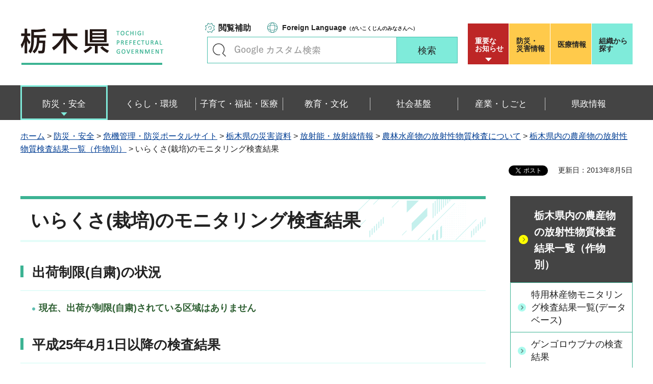

--- FILE ---
content_type: text/html
request_url: https://www.pref.tochigi.lg.jp/kinkyu/g01/25nendo_irakusa.html
body_size: 68186
content:
<?xml version="1.0" encoding="utf-8"?>
<!DOCTYPE html PUBLIC "-//W3C//DTD XHTML 1.0 Transitional//EN" "http://www.w3.org/TR/xhtml1/DTD/xhtml1-transitional.dtd">
<html xmlns="http://www.w3.org/1999/xhtml" lang="ja" xml:lang="ja" xmlns:og="http://ogp.me/ns#" xmlns:fb="http://www.facebook.com/2008/fbml">
<head>
<meta http-equiv="Content-Type" content="text/html; charset=utf-8" />
<meta http-equiv="Content-Style-Type" content="text/css" />
<meta http-equiv="Content-Script-Type" content="text/javascript" />

<title>栃木県／いらくさ(栽培)のモニタリング検査結果</title>

<meta name="author" content="栃木県" />
<meta property="og:title" content="いらくさ(栽培)のモニタリング検査結果" />
<meta property="og:type" content="article" />
<meta property="og:description" content="" />
<meta property="og:url" content="https://www.pref.tochigi.lg.jp/kinkyu/g01/25nendo_irakusa.html" />
<meta property="og:image" content="https://www.pref.tochigi.lg.jp/shared/rn/images/sns/logo.png" />
<meta property="og:site_name" content="栃木県" />
<meta property="og:locale" content="ja_jp" />
<meta name="viewport" content="width=device-width, maximum-scale=3.0" />
<meta name="format-detection" content="telephone=no" />
<link href="/shared/rn/style/default.css" rel="stylesheet" type="text/css" media="all" />
<link href="/shared/rn/style/layout.css" rel="stylesheet" type="text/css" media="all" />
<link href="/shared/templates/free_rn/style/edit.css" rel="stylesheet" type="text/css" media="all" />
<link href="/shared/rn/style/smartphone.css" rel="stylesheet" media="only screen and (max-width : 640px)" type="text/css" class="mc_css" />
<link href="/shared/templates/free_rn/style/edit_sp.css" rel="stylesheet" media="only screen and (max-width : 640px)" type="text/css" class="mc_css" />
<link href="/shared/rn/images/favicon/favicon.ico" rel="shortcut icon" type="image/vnd.microsoft.icon" />
<link href="/shared/rn/images/favicon/apple-touch-icon-precomposed.png" rel="apple-touch-icon-precomposed" />
<script type="text/javascript" src="/shared/rn/js/jquery.js"></script>
<script type="text/javascript" src="/shared/rn/js/setting.js"></script>
<script type="text/javascript" src="/shared/system/js/ysruby.js"></script>
<script type="text/javascript" src="/shared/rn/js/readspeaker.js"></script>





<script type="text/javascript" src="/shared/js/ga.js"></script>
<script type="text/javascript" src="/shared/js/ga_social_tracking.js"></script>
<script type="text/javascript">
window.twttr = (function (d,s,id) {
var t, js, fjs = d.getElementsByTagName(s)[0];
if (d.getElementById(id)) return; js=d.createElement(s); js.id=id;
js.src='//platform.twitter.com/widgets.js'; fjs.parentNode.insertBefore(js, fjs);
return window.twttr || (t = { _e: [], ready: function(f){ t._e.push(f) } });
}(document, 'script', 'twitter-wjs'));
// Wait for the asynchronous resources to load
twttr.ready(function(twttr) {
_ga.trackTwitter(); //Google Analytics tracking
});
</script>
</head>
<body class="format_free type_cnt no_javascript">
<div id="fb-root"></div>
<script type="text/javascript">
window.fbAsyncInit = function() {
_ga.trackFacebook(); //Google Analytics tracking
};
(function(d, s, id) {
var js, fjs = d.getElementsByTagName(s)[0];
if (d.getElementById(id)) return;
js = d.createElement(s); js.id = id;
js.src = 'https://connect.facebook.net/ja_JP/sdk.js#xfbml=1&version=v3.0';
fjs.parentNode.insertBefore(js, fjs);
}(document, 'script', 'facebook-jssdk'));
</script>
<script type="text/javascript" src="/shared/rn/js/init.js"></script>
<div id="tmp_wrapper">
<noscript>
<p>このサイトではJavaScriptを使用したコンテンツ・機能を提供しています。JavaScriptを有効にするとご利用いただけます。</p>
</noscript>
<p><a href="#tmp_honbun" class="skip">本文へスキップします。</a></p>
<div id="tmp_heading">

<div id="tmp_header">
<div class="container">
<div id="tmp_hlogo">
<p><a href="/index.html"><span>栃木県</span></a></p>
</div>
<div id="tmp_setting_wrap">
<div id="tmp_means">
<ul class="means_list">
	<li class="func_btn"><a href="javascript:void(0);">閲覧補助</a></li>
	<li class="language_link"><a href="/english/foreignlanguage.html"><span lang="en" xml:lang="en">Foreign Language</span>（がいこくじんのみなさんへ）</a></li>
</ul>
<div id="tmp_search">
<form action="/search/result.html" id="tmp_gsearch_form" name="tmp_gsearch_form">
<div class="wrap_sch_box">
<p class="sch_ttl"><label for="tmp_query">キーワードで探す</label></p>
<p class="sch_box"><input id="tmp_query" name="q" size="31" type="text" /></p>
</div>
<div class="wrap_sch_btn">
<p class="sch_btn"><input id="tmp_sma_func_sch_btn" name="sa" type="submit" value="検索" /></p>
<p id="tmp_sma_search_hidden"><input name="cx" type="hidden" value="016477326117940873376:8yermrtktjq" /><input name="ie" type="hidden" value="UTF-8" /><input name="cof" type="hidden" value="FORID:9" /></p>
</div>
</form>
</div>
</div>
<div id="tmp_header_btn">
<div class="header_btns">
<div class="notice_board"><a href="/juyo/index.html">重要な<br />
お知らせ</a></div>
<div class="disaster_url"><a href="/kurashi/bousai/index.html"><span>防災・</span>災害情報</a></div>
<div class="medical_link"><a href="https://www.iryou.teikyouseido.mhlw.go.jp">医療情報</a></div>
<div class="org_link"><a href="/kensei/kennososhiki/index.html">組織から探す</a></div>
</div>
</div>
</div>
</div>
<ul id="tmp_hnavi_s">
	<li id="tmp_hnavi_lmenu"><a href="/juyo/index.html"><span>緊急・防災</span></a></li>
	<li id="tmp_hnavi_rmenu"><a href="javascript:void(0);"><span>検索<br />
	メニュー</span></a></li>
</ul>
</div>
<div id="tmp_sma_menu">
<div id="tmp_sma_lmenu" class="wrap_sma_sch">
<div class="lmenu_wrap">
<p class="close_btn"><a href="javascript:void(0);"><span>閉じる</span></a></p>
</div>
</div>
<div id="tmp_function" class="function_menu">
<ul class="func_list">
	<li class="setting_func"><a href="/moji/index.html">文字サイズ・色合い変更</a></li>
	<li class="setting_speaker"><a accesskey="L" href="//app-eas.readspeaker.com/cgi-bin/rsent?customerid=8490&amp;lang=ja_jp&amp;readid=tmp_read_contents&amp;url=" onclick="readpage(this.href, 'tmp_readspeaker'); return false;" rel="nofollow" class="rs_href">音声読み上げ</a></li>
	<li class="setting_furigana"><a data-contents="tmp_read_contents" data-target="tmp_read_contents" href="javascript:void(0);" id="furigana">ふりがなON</a></li>
</ul>
<p class="close_btn"><a href="javascript:void(0);"><span>閉じる</span></a></p>
</div>
<div id="tmp_sma_rmenu" class="wrap_sma_sch">
<div class="rmenu_wrap">
<p class="close_btn"><a href="javascript:void(0);"><span>閉じる</span></a></p>
</div>
</div>
</div>
<div id="tmp_wrap_emergency">
<div class="container">
<div id="tmp_emergency">
<div id="tmp_emergency_ttl">
<p>重要なお知らせ</p>
</div>
<div id="tmp_emergency_cnt">&nbsp;</div>
</div>
<p class="close_btn"><a href="javascript:void(0);"><span>閉じる</span></a></p>
</div>
</div>


<div class="gnavi">
<div class="container">
<ul>
	<li class="glist1"><a href="/bousai-anzen/index.html"><span>防災・安全</span></a></li>
	<li class="glist2"><a href="/kurashi/index.html"><span>くらし・環境</span></a></li>
	<li class="glist3"><a href="/fukushi/index.html"><span>子育て・福祉・医療</span></a></li>
	<li class="glist4"><a href="/kyouiku/index.html"><span>教育・文化</span></a></li>
	<li class="glist5"><a href="/shakaikiban/index.html"><span>社会基盤</span></a></li>
	<li class="glist6"><a href="/sangyou/index.html"><span>産業・しごと</span></a></li>
	<li class="glist7"><a href="/kensei/index.html"><span>県政情報</span></a></li>
</ul>
</div>
</div>

</div>
<div id="tmp_pankuzu">
<div class="container">
<p><a href="/index.html">ホーム</a> &gt; <a href="/bousai-anzen/index.html">防災・安全</a> &gt; <a href="/kurashi/bousai/index.html">危機管理・防災ポータルサイト</a> &gt; <a href="/kurashi/bousai/kakosiryou/totigikensaigaisiryou.html">栃木県の災害資料</a> &gt; <a href="/kinkyu/l01/main.html">放射能・放射線情報</a> &gt; <a href="/kinkyu/hoshano_nousan.html">農林水産物の放射性物質検査について</a> &gt; <a href="/kinkyu/y00/nousan_sakumotu.html">栃木県内の農産物の放射性物質検査結果一覧（作物別）</a> &gt; いらくさ(栽培)のモニタリング検査結果</p>
</div>
</div>
<div id="tmp_wrapper2" class="container">
<div id="tmp_wrap_custom_update">
<div id="tmp_custom_update">

<div id="tmp_social_plugins"><div class="social_media_btn line_btn">
<span>
<script type="text/javascript" src="//media.line.me/js/line-button.js?v=20140411" ></script>
<script type="text/javascript">
new media_line_me.LineButton({"pc":false,"lang":"ja","type":"a"});
</script>
</span>
</div><div class="social_media_btn facebook_btn">
<div data-href="https://www.pref.tochigi.lg.jp/kinkyu/g01/25nendo_irakusa.html" data-layout="button_count" data-size="small" data-mobile-iframe="true" class="fb-share-button"></div>
</div>
<div class="social_media_btn twitter_btn">
<a href="https://twitter.com/share" data-url="https://www.pref.tochigi.lg.jp/kinkyu/g01/25nendo_irakusa.html" data-text="いらくさ(栽培)のモニタリング検査結果" data-lang="ja" class="twitter-share-button">ツイート</a>
<script type="text/javascript">!function(d,s,id){var js,fjs=d.getElementsByTagName(s)[0],p=/^http:/.test(d.location)?'http':'https';if(!d.getElementById(id)){js=d.createElement(s);js.id=id;js.src=p+'://platform.twitter.com/widgets.js';fjs.parentNode.insertBefore(js,fjs);}}(document, 'script', 'twitter-wjs');</script>
</div>
</div>


<p id="tmp_update">更新日：2013年8月5日</p>

</div>
</div>
<div id="tmp_wrap_main" class="column_rnavi">
<div id="tmp_main">
<div class="wrap_col_main">
<div class="col_main">
<p id="tmp_honbun" class="skip">ここから本文です。</p>
<div id="tmp_readspeaker" class="rs_preserve rs_skip rs_splitbutton rs_addtools rs_exp"></div>
<div id="tmp_read_contents">


<div id="tmp_contents">

<h1>いらくさ(栽培)のモニタリング検査結果</h1>

<h3>出荷制限(自粛)の状況</h3>
<ul>
	<li><strong><span class="txt_green">現在、出荷が制限(自粛)されている区域はありません</span></strong></li>
</ul>
<h3>平成25年4月1日以降の検査結果</h3>
<div class="outline">
			<ul>
				<li><strong>放射性セシウムの基準値</strong>&nbsp;&nbsp;&nbsp;&nbsp;&nbsp;&nbsp;&nbsp; 一般食品：100ベクレル／キログラム</li>
			</ul>
			</div>
<div class="section">
<h4>食品衛生法に適合していることが確認された区域</h4>
</div>
<table align="" border="1" cellpadding="2" cellspacing="0" summary="" width="100%">
	<tbody>
		<tr>
			<td class="bg_blue">
			<div class="section">
			<p align="left">&nbsp;</p>
			</div>
			</td>
		</tr>
	</tbody>
</table>
<div class="section">
<p class="clear"><span class="txt_small">注) 直近3カ月のモニタリング検査において、食品衛生法に適合していることが確認された区域を記載しています。 </span></p>
</div>
<div class="section">
<h4 class="section">検査結果の詳細：平成25年4月1日以降の検査結果</h4>
</div>
<p align="right">(単位：ベクレル／キログラム)</p>
<table border="1" cellpadding="2" cellspacing="0" width="100%">
	<tbody>
		<tr>
			<th scope="col" style="text-align: center;" class="bg_blue">市町村等</th>
			<th scope="col" style="text-align: center;" class="bg_blue">作型等</th>
			<th scope="col" class="bg_blue">
			<p style="text-align: center;">検査結果</p>
			<p style="text-align: center;">判定</p>
			</th>
			<th scope="col" class="bg_blue">
			<p style="text-align: center;">Cs合計</p>
			<p style="text-align: center;">(Bq/kg)</p>
			</th>
			<th scope="col" class="bg_blue">
			<p style="text-align: center;">Cs134</p>
			<p style="text-align: center;">(Bq/kg)</p>
			</th>
			<th scope="col" class="bg_blue">
			<p style="text-align: center;">Cs137</p>
			<p style="text-align: center;">(Bq/kg)</p>
			</th>
			<th scope="col" style="text-align: center;" class="bg_blue">採取日</th>
			<th scope="col" style="text-align: center;" class="bg_blue">結果判明日</th>
			<th scope="col" style="text-align: center;" class="bg_blue">検査法</th>
			<th scope="col" style="text-align: center;" class="bg_blue">備考</th>
		</tr>
		<tr>
			<td><strong>日光市</strong></td>
			<td><strong>露地</strong></td>
			<td><strong>適合</strong></td>
			<td><strong>5.8</strong></td>
			<td><strong>5.80</strong></td>
			<td><strong>ND(&lt;6.5)</strong></td>
			<td><strong>H25年4月23日</strong></td>
			<td><strong>H25年4月25日</strong></td>
			<td><strong>NaI</strong></td>
			<td>&nbsp;</td>
		</tr>
	</tbody>
</table>
<p align="left">&nbsp;</p>
<div class="section">
<p align="left"><span class="txt_small">注1)&nbsp; 「ND」は「検出せず」を表し、（&nbsp; ）内の数値は検出限界値であり、「ND (&lt;3.0) 」は、放射性物質が存在しない、又は検出限界値 3未満であることを示します。なお、検出限界値とは、測定において検出できる最小値であり、検体ごとの密度の違いなどにより同じ機器で測定しても、検体毎に変わります。<br />
注2)&nbsp; Cs合計値は、「食品中の放射性物質の試験法について（H24年3月15日厚生労働省医薬食品局食品安全部長通知）」により、有効数字2桁で表示しています。<br />
注3)&nbsp; 検査法の「Ge」は「ゲルマニウム半導体検出器：栃木県農業試験場」を、「NaI」は「NaI(Tl)シンチレーションスペクトロメータ：農業振興事務所」を示します。</span>&nbsp;&nbsp;</p>
</div>
<h3 align="left">平成23年3月19日から平成25年3月31日までの検査結果</h3>
<ul>
	<li><strong><a href="/kinkyu/g01/irakusa_saibai.html">平成24年4月1日～平成25年3月31日までの検査結果</a></strong></li>
</ul>



</div>
</div>
<div id="tmp_inquiry">
<div id="tmp_inquiry_ttl">
<p>お問い合わせ</p>
</div>
<div id="tmp_inquiry_cnt">
<div class="inquiry_parts">
<p>農政課</p>
<p>〒320-8501&nbsp;宇都宮市塙田1-1-20　県庁舎本館12階</p>
<p>電話番号：028-623-2277</p>
<p>ファックス番号：028-623-2340</p>
<p>Email：<a href="mailto:nousei&#64;pref.tochigi.lg.jp">nousei&#64;pref.tochigi.lg.jp</a></p>
</div>
</div>
</div>
</div>
</div>
<div class="wrap_col_rgt_navi">
<div class="col_rgt_navi">

<div id="tmp_lnavi">
<div id="tmp_lnavi_ttl">
<p><a href="/kinkyu/y00/nousan_sakumotu.html">栃木県内の農産物の放射性物質検査結果一覧（作物別）</a></p>
</div>
<div id="tmp_lnavi_cnt">
<ul>
<li><a href="/kinkyu/d07/tokuyourinsan_monitoring_database.html">特用林産物モニタリング検査結果一覧(データベース)</a></li>
<li><a href="/g02/intro/gyoruihousyanou/24funakensakekka.html">ゲンゴロウブナの検査結果</a></li>
<li><a href="/g02/hinmoku_himemasu.html">ヒメマスの検査結果</a></li>
<li><a href="/g02/hinmoku_wakasagi.html">ワカサギの検査結果</a></li>
<li><a href="/g02/hinmoku_burauntorauto.html">ブラウントラウトの検査結果</a></li>
<li><a href="/g02/hinmoku_ayu.html">アユの検査結果</a></li>
<li><a href="/kinkyu/g01/kaki.html">かきの検査結果</a></li>
<li><a href="/kinkyu/g01/zukki-ni.html">ズッキーニの検査結果</a></li>
<li><a href="/g02/hinmoku_iwana.html">イワナの検査結果</a></li>
<li><a href="/g02/hinmoku_yashiomasu.html">ヤシオマスの検査結果</a></li>
<li><a href="/g02/hinmoku_yamame.html">ヤマメの検査結果</a></li>
<li><a href="/g02/hinmoku_ugui.html">ウグイの検査結果</a></li>
<li><a href="/g02/intro/gyoruihousyanou/24koikensakekka.html">コイの検査結果</a></li>
<li><a href="/g02/intro/gyoruihousyanou/24torahfugukensakekka.html">トラフグの検査結果</a></li>
<li><a href="/g02/intro/gyoruihousyanou/24honmorokokensakekka.html">ホンモロコの検査結果</a></li>
<li><a href="/g02/h25sakuramasu.html">サクラマスの検査結果</a></li>
<li><a href="/g02/25unagi.html">ウナギの検査結果</a></li>
<li><a href="/g02/hinmoku_honmasu.html">ホンマスの検査結果</a></li>
<li><a href="/g02/intro/gyoruihousyanou/tyouzamekensakekka.html">チョウザメの検査結果</a></li>
<li><a href="/g02/hinmoku_nijimasu.html">ニジマスの検査結果</a></li>
<li><a href="/g02/hinmoku_laketrout.html">レイクトラウトの検査結果</a></li>
<li><a href="/kinkyu/d07/takenoko.html">たけのこの検査結果</a></li>
<li><a href="/kinkyu/d07/namashiitake.html">生しいたけの検査結果</a></li>
<li><a href="/kinkyu/d07/wasabi.html">わさびの検査結果</a></li>
<li><a href="/kinkyu/d07/nameko.html">なめこの検査結果</a></li>
<li><a href="/kinkyu/d07/hiratake.html">ひらたけの検査結果</a></li>
<li><a href="/kinkyu/d07/mukitake.html">むきたけの検査結果</a></li>
<li><a href="/kinkyu/d07/hatakeshimeji.html">はたけしめじの検査結果</a></li>
<li><a href="/kinkyu/d07/maitake.html">まいたけの検査結果</a></li>
<li><a href="/kinkyu/d07/kikurage.html">きくらげの検査結果</a></li>
<li><a href="/kinkyu/d07/eringi.html">えりんぎの検査結果</a></li>
<li><a href="/kinkyu/d07/bunashimeji.html">ぶなしめじの検査結果</a></li>
<li><a href="/kinkyu/d07/awabitake.html">あわびたけの検査結果</a></li>
<li><a href="/kinkyu/d07/himarayahiratake.html">ひまらやひらたけの検査結果</a></li>
<li><a href="/kinkyu/d07/tamogitake.html">たもぎたけの検査結果</a></li>
<li><a href="/kinkyu/d07/yanagimatsutake.html">やなぎまつたけの検査結果</a></li>
<li><a href="/kinkyu/d07/yamabushitake.html">やまぶしたけの検査結果</a></li>
<li><a href="/g02/intro/gyoruihousyanou/24mokuzuganikensakekka.html">モクズガニの検査結果</a></li>
<li><a href="/kinkyu/g06/hinmoku-gyunyu.html">原乳の検査結果</a></li>
<li><a href="/kinkyu/d07/numeri.html">ぬめりすぎたけの検査結果</a></li>
<li><a href="/kinkyu/g01/25nendo_kuri.html">くりのモニタリング検査結果</a></li>
<li><a href="/kinkyu/g01/26nendo_kuri.html">くりのモニタリング検査結果</a></li>
<li><a href="/kinkyu/g01/kuri.html">くりの検査結果</a></li>
<li><a href="/kinkyu/d07/manentake.html">まんねんたけの検査結果</a></li>
<li><a href="/kinkyu/d07/tokiirohiratake.html">ときいろひらたけの検査結果</a></li>
<li><a href="/kinkyu/d07/kuritake.html">くりたけの検査結果</a></li>
<li><a href="/kinkyu/d07/bairing.html">ばいりんぐの検査結果</a></li>
<li><a href="/kinkyu/g01/23nendo_natusoba.html">平成23年産夏そばのモニタリング検査結果</a></li>
<li><a href="/kinkyu/g01/23nendo_akisoba_kekka.html">平成23年産秋そばのモニタリング検査結果</a></li>
<li><a href="/kinkyu/g01/24nendo_mugikensa.html">平成24年産麦類のモニタリング検査結果</a></li>
<li><a href="/kinkyu/g01/23nendo_mugi_kekka.html">平成23年産麦類のモニタリング検査結果</a></li>
<li><a href="/kinkyu/y00/nousan_sakumotu_h23-h26.html">栃木県内の農産物の放射性物質検査結果一覧（作物別）(平成23年3月19日から平成27年3月31日まで)</a></li>
<li><a href="/kinkyu/g01/26nendo_kabu.html">かぶのモニタリング検査結果</a></li>
<li><a href="/kinkyu/g01/26nendo_nira.html">にらのモニタリング検査結果</a></li>
<li><a href="/kinkyu/g01/26nendo_miseijukuendo.html">未成熟えんどうのモニタリング検査結果</a></li>
<li><a href="/kinkyu/g01/26nendo_ichigo.html">いちごのモニタリング検査結果</a></li>
<li><a href="/kinkyu/g01/26nendo_iceplant.html">アイスプラントのモニタリング検査結果</a></li>
<li><a href="/kinkyu/g01/h26nendo_aburana.html">あぶらなのモニタリング検査結果</a></li>
<li><a href="/kinkyu/g01/26nendo_hourensou.html">ほうれんそうのモニタリング検査結果</a></li>
<li><a href="/kinkyu/g01/26nendo_daikon.html">だいこんのモニタリング検査結果</a></li>
<li><a href="/kinkyu/g01/26nendo_seri.html">せり(栽培)のモニタリング検査結果</a></li>
<li><a href="/kinkyu/g01/26nendo_hanayasai.html">花野菜のモニタリング検査結果</a></li>
<li><a href="/kinkyu/g01/26nendo_paseri.html">パセリのモニタリング検査結果</a></li>
<li><a href="/kinkyu/g01/h26nendo_tamanegi.html">たまねぎのモニタリング検査結果</a></li>
<li><a href="/kinkyu/g01/26nendo_nasu.html">なすのモニタリング検査結果</a></li>
<li><a href="/kinkyu/g01/26nendo_asuparagasu.html">アスパラガスのモニタリング検査結果</a></li>
<li><a href="/kinkyu/g01/26nendo_kyabetsu.html">キャベツのモニタリング検査結果</a></li>
<li><a href="/kinkyu/g01/26nendo_retasu.html">レタスのモニタリング検査結果</a></li>
<li><a href="/kinkyu/g01/h26nendo_mituba.html">みつばのモニタリング検査結果</a></li>
<li><a href="/kinkyu/g01/26nendo_kureson.html">クレソンのモニタリング検査結果</a></li>
<li><a href="/kinkyu/g01/26nendo_togarashi.html">とうがらしのモニタリング検査結果</a></li>
<li><a href="/kinkyu/g01/26nendo_bareisho.html">ばれいしょのモニタリング検査結果</a></li>
<li><a href="/kinkyu/g01/26nendo_ninjin.html">にんじんのモニタリング検査結果</a></li>
<li><a href="/kinkyu/g01/26nendo_udo.html">うど(栽培)のモニタリング検査結果</a></li>
<li><a href="/kinkyu/g01/26nendo_shokuyougekeiju.html">食用月桂樹のモニタリング検査結果</a></li>
<li><a href="/kinkyu/g01/26nendo_nabana.html">なばなのモニタリング検査結果</a></li>
<li><a href="/kinkyu/g01/h26nendo_syungiku.html">しゅんぎくのモニタリング検査結果</a></li>
<li><a href="/kinkyu/g01/26nendo_gobou.html">ごぼうのモニタリング検査結果</a></li>
<li><a href="/kinkyu/g01/26nendo_rucola.html">ルッコラのモニタリング検査結果</a></li>
<li><a href="/kinkyu/g01/26nendo_kyuuri.html">きゅうりのモニタリング検査結果</a></li>
<li><a href="/kinkyu/g01/26nendo_kaensai.html">かえんさいのモニタリング検査結果</a></li>
<li><a href="/kinkyu/g01/26nendo_negi.html">ねぎのモニタリング検査結果</a></li>
<li><a href="/kinkyu/g01/26nendo_fudansou.html">ふだんそうのモニタリング検査結果</a></li>
<li><a href="/kinkyu/g01/26nendo_syokuyoualoe.html">食用アロエのモニタリング検査結果</a></li>
<li><a href="/kinkyu/g01/26nendo_fukinotou.html">ふきのとう(栽培)のモニタリング検査結果</a></li>
<li><a href="/kinkyu/g01/26nendo_tomato.html">トマトのモニタリング検査結果</a></li>
<li><a href="/kinkyu/g01/26nendo_warabi.html">わらび(栽培)のモニタリング検査結果</a></li>
<li><a href="/kinkyu/g01/26nendo_hikekyulettuce.html">非結球性レタスのモニタリング検査結果</a></li>
<li><a href="/kinkyu/g01/26nendo_taranome.html">たらの芽(栽培)のモニタリング検査結果</a></li>
<li><a href="/kinkyu/g01/26nendo_mikan.html">みかんのモニタリング検査結果</a></li>
<li><a href="/kinkyu/g01/26nendo_renkon.html">れんこんのモニタリング検査結果</a></li>
<li><a href="/kinkyu/g01/26nendo_chicory.html">チコリのモニタリング検査結果</a></li>
<li><a href="/kinkyu/g01/26nendo_celery.html">セルリーのモニタリング検査結果</a></li>
<li><a href="/kinkyu/g01/26nendo_kiwifruit.html">キウイフルーツのモニタリング検査結果</a></li>
<li><a href="/kinkyu/g01/26nendo_sansyou-leaf.html">さんしょう(栽培)のモニタリング検査結果</a></li>
<li><a href="/kinkyu/g01/26nendo_kusasotetu.html">くさそてつ(栽培)のモニタリング検査結果</a></li>
<li><a href="/kinkyu/g01/26nendo_goma.html">ごまのモニタリング検査結果</a></li>
<li><a href="/kinkyu/g01/26nendo_hakusai.html">はくさいのモニタリング検査結果</a></li>
<li><a href="/kinkyu/g01/26nendo_yacon.html">ヤーコンのモニタリング検査結果</a></li>
<li><a href="/kinkyu/g01/26nendo_ukon.html">うこんのモニタリング検査結果</a></li>
<li><a href="/kinkyu/g01/26nendo_yamanoimo.html">やまのいものモニタリング検査結果</a></li>
<li><a href="/kinkyu/g01/26nendo_shokuyouyuri.html">食用ゆりのモニタリング検査結果</a></li>
<li><a href="/kinkyu/g01/26nendo_satoimo.html">さといものモニタリング検査結果</a></li>
<li><a href="/kinkyu/g01/26nendo_wasabidaikon.html">わさびだいこんのモニタリング検査結果</a></li>
<li><a href="/kinkyu/g01/26nendo_hoshigaki.html">干し柿のモニタリング検査結果</a></li>
<li><a href="/kinkyu/g01/26nendo_ringo.html">りんごのモニタリング検査結果</a></li>
<li><a href="/kinkyu/g01/26nendo_ingen.html">いんげんのモニタリング検査結果</a></li>
<li><a href="/kinkyu/g01/26nendo_toumorokoshi.html">とうもろこし(子実)のモニタリング検査結果</a></li>
<li><a href="/kinkyu/g01/26nendo_kinkan.html">きんかんのモニタリング検査結果</a></li>
<li><a href="/kinkyu/g01/26nendo_americahodoimo.html">アメリカホドイモのモニタリング検査結果</a></li>
<li><a href="/kinkyu/g01/26nendo_kabocha.html">かぼちゃのモニタリング検査結果</a></li>
<li><a href="/kinkyu/g01/26nendo_mube.html">むべのモニタリング検査結果</a></li>
<li><a href="/kinkyu/g01/26nendo_kuchinashi.html">くちなし(実)のモニタリング検査結果</a></li>
<li><a href="/kinkyu/g01/26nendo_papaya.html">パパイヤのモニタリング検査結果</a></li>
<li><a href="/kinkyu/g01/26nendo_ebisugusa-syushi.html">えびすぐさ(種子)のモニタリング検査結果</a></li>
<li><a href="/kinkyu/g01/26nendo_sasage.html">ささげのモニタリング検査結果</a></li>
<li><a href="/kinkyu/g01/26nendo_kanpyo.html">かんぴょう(加工品)のモニタリング検査結果</a></li>
<li><a href="/kinkyu/g01/h26nendo_hatawasabi.html">畑わさびのモニタリング検査結果</a></li>
<li><a href="/kinkyu/g01/26nendo_satoimo-youhei.html">さといも(葉柄)のモニタリング検査結果</a></li>
<li><a href="/kinkyu/g01/26nendo_kansyo.html">かんしょのモニタリング検査結果</a></li>
<li><a href="/kinkyu/g01/26nendo_karin.html">かりんのモニタリング検査結果</a></li>
<li><a href="/kinkyu/g01/26nendo_hatomugi.html">はとむぎのモニタリング検査結果</a></li>
<li><a href="/kinkyu/g01/26nendo_chorogi.html">ちょろぎのモニタリング検査結果</a></li>
<li><a href="/kinkyu/g01/26nendo_amaranth-syushi.html">アマランサス(種子)のモニタリング検査結果</a></li>
<li><a href="/kinkyu/g01/26nendo_sairyuzakkokurui.html">細粒雑穀類のモニタリング検査結果</a></li>
<li><a href="/kinkyu/g01/26nendo_nashi.html">なしのモニタリング検査結果</a></li>
<li><a href="/kinkyu/g01/26nendo_rakkasei.html">らっかせいのモニタリング検査結果</a></li>
<li><a href="/kinkyu/g01/26nendo_hayatouri.html">はやとうりのモニタリング検査結果</a></li>
<li><a href="/kinkyu/g01/26nendo_kikuimo.html">きくいものモニタリング検査結果</a></li>
<li><a href="/kinkyu/g01/26nendo_coriander.html">コリアンダーのモニタリング検査結果</a></li>
<li><a href="/kinkyu/g01/26nendo_sayaingen.html">さやいんげんのモニタリング検査結果</a></li>
<li><a href="/kinkyu/g01/26nendo_tougann.html">とうがんのモニタリング検査結果</a></li>
<li><a href="/kinkyu/g01/26nendo_shouga.html">しょうがのモニタリング検査結果</a></li>
<li><a href="/kinkyu/g01/26nendo_natsume.html">なつめのモニタリング検査結果</a></li>
<li><a href="/kinkyu/g01/26nendo_nigauri.html">にがうりのモニタリング検査結果</a></li>
<li><a href="/kinkyu/g01/26nendo_konnyakuimo.html">こんにゃくいものモニタリング検査結果</a></li>
<li><a href="/kinkyu/g01/26nendo_ginnann.html">ぎんなんのモニタリング検査結果</a></li>
<li><a href="/kinkyu/g01/26nendo_miseijukushikakumame.html">未成熟しかくまめのモニタリング検査結果</a></li>
<li><a href="/kinkyu/g01/26nendo_kohlrabi.html">コールラビのモニタリング検査結果</a></li>
<li><a href="/kinkyu/g01/26nendo_kurumi.html">くるみのモニタリング検査結果</a></li>
<li><a href="/kinkyu/g01/26nendo_fuki.html">ふき(栽培)のモニタリング検査結果</a></li>
<li><a href="/kinkyu/g01/26nendo_edamame.html">えだまめのモニタリング検査結果</a></li>
<li><a href="/kinkyu/g01/26nendo_shisokanozakkokurui.html">しそ科の雑穀類のモニタリング検査結果</a></li>
<li><a href="/kinkyu/g01/26nendo_kusaboke.html">くさぼけのモニタリング検査結果</a></li>
<li><a href="/kinkyu/g01/26nendo_shokuyougiku.html">食用ぎくのモニタリング検査結果</a></li>
<li><a href="/kinkyu/g01/26nendo_makomo.html">まこものモニタリング検査結果</a></li>
<li><a href="/kinkyu/g01/26nendo_koucha.html">紅茶のモニタリング検査結果</a></li>
<li><a href="/kinkyu/g01/26nendo_basil.html">バジルのモニタリング検査結果</a></li>
<li><a href="/kinkyu/g01/26nendo_budo.html">ぶどうのモニタリング検査結果</a></li>
<li><a href="/kinkyu/g01/26nendo_moroheiya.html">モロヘイヤのモニタリング検査結果</a></li>
<li><a href="/kinkyu/g01/26nendo_ashitaba.html">あしたばのモニタリング検査結果</a></li>
<li><a href="/kinkyu/g01/26nendo_pawpaw.html">ポポーのモニタリング検査結果</a></li>
<li><a href="/kinkyu/g01/26nendo_kaki.html">かきのモニタリング検査結果</a></li>
<li><a href="/kinkyu/g01/26nendo_guava.html">グアバ(葉)のモニタリング検査結果</a></li>
<li><a href="/kinkyu/g01/26nendo_akebi.html">あけびのモニタリング検査結果</a></li>
<li><a href="/kinkyu/g01/26nendo_satsumaimozokuhikekyuyousairui.html">さつまいも属の非結球性葉菜類のモニタリング検査結果</a></li>
<li><a href="/kinkyu/g01/26nendo_amaranth.html">アマランサス(茎葉)のモニタリング検査結果</a></li>
<li><a href="/kinkyu/g01/26nendo_shiso.html">しそのモニタリング検査結果</a></li>
<li><a href="/kinkyu/g01/26nendo_sarunashi.html">さるなしのモニタリング検査結果</a></li>
<li><a href="/kinkyu/g01/26nendo_natsuhaze.html">ナツハゼのモニタリング検査結果</a></li>
<li><a href="/kinkyu/g01/26nendo_ichijiku.html">いちじくのモニタリング検査結果</a></li>
<li><a href="/kinkyu/g01/26nendo_turumurasaki.html">つるむらさきのモニタリング検査結果</a></li>
<li><a href="/kinkyu/g01/26nendo_okura.html">おくらのモニタリング検査結果</a></li>
<li><a href="/kinkyu/g01/26nendo_miseijukutoumorokoshi.html">未成熟とうもろこしのモニタリング検査結果</a></li>
<li><a href="/kinkyu/g01/26nendo_akazakazura.html">アカザカズラのモニタリング検査結果</a></li>
<li><a href="/kinkyu/g01/26nendo_suika.html">すいかのモニタリング検査結果</a></li>
<li><a href="/kinkyu/g01/26nendo_yuugao.html">ゆうがおのモニタリング検査結果</a></li>
<li><a href="/kinkyu/g01/26nendo_okahiziki.html">おかひじきのモニタリング検査結果</a></li>
<li><a href="/kinkyu/g01/h26nendo_myouga.html">みょうがのモニタリング検査結果</a></li>
<li><a href="/kinkyu/g01/26nendo_blueberry.html">ブルーベリーのモニタリング検査結果</a></li>
<li><a href="/kinkyu/g01/26nendo_cha.html">茶のモニタリング検査結果</a></li>
<li><a href="/kinkyu/g01/26nendo_lemongrass.html">レモングラスのモニタリング検査結果</a></li>
<li><a href="/kinkyu/g01/26nendo_sakurazokukakukarui.html">サクラ属の核果類のモニタリング検査結果</a></li>
<li><a href="/kinkyu/g01/26nendo_miseijukusasage.html">未成熟ささげのモニタリング検査結果</a></li>
<li><a href="/kinkyu/g01/26nendo_lemonbalm.html">レモンバームのモニタリング検査結果</a></li>
<li><a href="/kinkyu/g01/26nendo_dragonfruit.html">ドラゴンフルーツのモニタリング検査結果</a></li>
<li><a href="/kinkyu/g01/26nendo_rhubarb.html">ルバーブのモニタリング検査結果</a></li>
<li><a href="/kinkyu/g01/26nendo_chervil.html">チャービルのモニタリング検査結果</a></li>
<li><a href="/kinkyu/g01/26nendo_passionfruit.html">パッションフルーツのモニタリング検査結果</a></li>
<li><a href="/kinkyu/g01/26nendo_barakaberryrui.html">バラ科のベリー類のモニタリング検査結果</a></li>
<li><a href="/kinkyu/g01/26nendo_florencefennel.html">フローレンスフェンネルのモニタリング検査結果</a></li>
<li><a href="/kinkyu/g01/26nendo_uwabamisou.html">うわばみそう(栽培)のモニタリング検査結果</a></li>
<li><a href="/kinkyu/g01/26nendo_okanori.html">おかのりのモニタリング検査結果</a></li>
<li><a href="/kinkyu/g01/26nendo_biwa.html">びわのモニタリング検査結果</a></li>
<li><a href="/kinkyu/g01/26nendo_dokudami.html">どくだみのモニタリング検査結果</a></li>
<li><a href="/kinkyu/g01/26nendo_hakka.html">はっかのモニタリング検査結果</a></li>
<li><a href="/kinkyu/g01/26nendo_mango.html">マンゴーのモニタリング検査結果</a></li>
<li><a href="/kinkyu/g01/26nendo_miseijukusoramame.html">未成熟そらまめのモニタリング検査結果</a></li>
<li><a href="/kinkyu/g01/26nendo_sobamoyashi.html">そばもやしのモニタリング検査結果</a></li>
<li><a href="/kinkyu/g01/26nendo_chamomile.html">カモミールのモニタリング検査結果</a></li>
<li><a href="/kinkyu/g01/26nendo_giboushi.html">ぎぼうし(うるい、栽培)のモニタリング検査結果</a></li>
<li><a href="/kinkyu/g01/26nendo_momijigasa.html">もみじがさ(栽培)のモニタリング検査結果</a></li>
<li><a href="/kinkyu/g01/26nendo_negizokusansai.html">ねぎ属の山菜(栽培)モニタリング検査結果</a></li>
<li><a href="/kinkyu/g01/26nendo_ukogi.html">うこぎ(栽培)のモニタリング検査結果</a></li>
<li><a href="/kinkyu/g01/26nendo_zenmai.html">ぜんまい(栽培)のモニタリング検査結果</a></li>
<li><a href="/kinkyu/g01/26nendo_yomogi.html">よもぎ(栽培)のモニタリング検査結果</a></li>
<li><a href="/kinkyu/g01/25nendo_zucchini.html">ズッキーニのモニタリング検査結果</a></li>
<li><a href="/kinkyu/g01/25nendo_seri.html">せり(栽培)のモニタリング検査結果</a></li>
<li><a href="/kinkyu/g01/25nendo_nobiru.html">のびる(栽培)のモニタリング検査結果</a></li>
<li><a href="/kinkyu/g01/25nendo_rakkyou.html">らっきょうのモニタリング検査結果</a></li>
<li><a href="/kinkyu/g01/25nendo_rucola.html">ルッコラのモニタリング検査結果</a></li>
<li><a href="/kinkyu/g01/25nendo_kabu.html">かぶのモニタリング検査結果</a></li>
<li><a href="/kinkyu/g01/25nendo_hourensou.html">ほうれんそうのモニタリング検査結果</a></li>
<li><a href="/kinkyu/g01/25nendo_santousai.html">さんとうさいのモニタリング検査結果</a></li>
<li><a href="/kinkyu/g01/25nendo_burokkori.html">ブロッコリーのモニタリング検査結果</a></li>
<li><a href="/kinkyu/g01/25nendo_daikon.html">だいこんのモニタリング検査結果</a></li>
<li><a href="/kinkyu/g01/25nendo_taranome.html">たらの芽(栽培)のモニタリング検査結果</a></li>
<li><a href="/kinkyu/g01/25nendo_nasu.html">なすのモニタリング検査結果</a></li>
<li><a href="/kinkyu/g01/25nendo_negi.html">ねぎのモニタリング検査結果</a></li>
<li><a href="/kinkyu/g01/25nendo_asuparagasu.html">アスパラガスのモニタリング検査結果</a></li>
<li><a href="/kinkyu/g01/25nendo_asatuki.html">あさつきのモニタリング検査結果</a></li>
<li><a href="/kinkyu/g01/26nendo_suizenzina.html">すいぜんじなのモニタリング検査結果</a></li>
<li><a href="/kinkyu/g01/25nendo_kikuimo.html">きくいものモニタリング検査結果</a></li>
<li><a href="/kinkyu/g01/25nendo_udo.html">うどのモニタリング検査結果</a></li>
<li><a href="/kinkyu/g01/25nendo_mituba.html">みつばのモニタリング検査結果</a></li>
<li><a href="/kinkyu/g01/25nendo_riifuretasu.html">リーフレタスのモニタリング検査結果</a></li>
<li><a href="/kinkyu/g01/25nendo_aburana.html">あぶらなのモニタリング検査結果</a></li>
<li><a href="/kinkyu/g01/25nendo_autumnpoem.html">オータムポエムのモニタリング検査結果</a></li>
<li><a href="/kinkyu/g01/25nendo_nabana.html">なばなのモニタリング検査結果</a></li>
<li><a href="/kinkyu/g01/25nendo_kusasotetu.html">くさそてつ(栽培)のモニタリング検査結果</a></li>
<li><a href="/kinkyu/g01/25nendo_kousaitai.html">こうさいたいのモニタリング検査結果</a></li>
<li><a href="/kinkyu/g01/25nendo_fukinotou.html">ふきのとうのモニタリング検査結果</a></li>
<li><a href="/kinkyu/g01/25nendo_ichigo.html">いちごのモニタリング検査結果</a></li>
<li><a href="/kinkyu/g01/25nendo_kakina.html">かきなのモニタリング検査結果</a></li>
<li><a href="/kinkyu/g01/25nendo_ninjin.html">にんじんのモニタリング検査結果</a></li>
<li><a href="/kinkyu/g01/25nendo_kyuuri.html">きゅうりのモニタリング検査結果</a></li>
<li><a href="/kinkyu/g01/25nendo_shokuyougekeiju.html">食用月桂樹のモニタリング検査結果</a></li>
<li><a href="/kinkyu/g01/25nendo_yamanoimo.html">やまのいものモニタリング検査結果</a></li>
<li><a href="/kinkyu/g01/25nendo_paseri.html">パセリのモニタリング検査結果</a></li>
<li><a href="/kinkyu/g01/25nendo_shokuyougiku.html">食用ぎくのモニタリング検査結果</a></li>
<li><a href="/kinkyu/g01/25nenndo_benibanaingen.html">べにばないんげんのモニタリング検査結果</a></li>
<li><a href="/kinkyu/g01/25nendo_bareisho.html">ばれいしょのモニタリング検査結果</a></li>
<li><a href="/kinkyu/g01/25nendo_karashina.html">からしなのモニタリング検査結果</a></li>
<li><a href="/kinkyu/g01/25nendo_hayatouri.html">はやとうりのモニタリング検査結果</a></li>
<li><a href="/kinkyu/g01/25nendo_karin.html">かりんのモニタリング検査結果</a></li>
<li><a href="/kinkyu/g01/25nendo_tougann.html">とうがんのモニタリング検査結果</a></li>
<li><a href="/kinkyu/g01/25nendo_akebi.html">あけびのモニタリング検査結果</a></li>
<li><a href="/kinkyu/g01/25nendo_kiwifruit.html">キウイフルーツのモニタリング検査結果</a></li>
<li><a href="/kinkyu/g01/25nendo_lemon.html">レモンのモニタリング検査結果</a></li>
<li><a href="/kinkyu/g01/25nendo_kanumana.html">鹿沼菜のモニタリング検査結果</a></li>
<li><a href="/kinkyu/g01/25nendo_nozawana.html">のざわなのモニタリング検査結果</a></li>
<li><a href="/kinkyu/g01/25nendo_hakusai.html">はくさいのモニタリング検査結果</a></li>
<li><a href="/kinkyu/g01/25nendo_wasabina.html">わさびなのモニタリング検査結果</a></li>
<li><a href="/kinkyu/g01/25nendo_rakkasei.html">らっかせいのモニタリング検査結果</a></li>
<li><a href="/kinkyu/g01/25nendo_shokuyouyuri.html">食用ゆりのモニタリング検査結果</a></li>
<li><a href="/kinkyu/g01/25nendo_ensai.html">エンサイのモニタリング検査結果</a></li>
<li><a href="/kinkyu/g01/25nendo_shouga.html">しょうがのモニタリング検査結果</a></li>
<li><a href="/kinkyu/g01/25nendo_yuzu.html">ゆずのモニタリング検査結果</a></li>
<li><a href="/kinkyu/g01/25nendo_takana.html">たかなのモニタリング検査結果</a></li>
<li><a href="/kinkyu/g01/25nendo_unnsyuu.html">温州みかんのモニタリング検査結果</a></li>
<li><a href="/kinkyu/g01/25nendo_mibuna.html">みぶなのモニタリング検査結果</a></li>
<li><a href="/kinkyu/g01/25nendo_shiranui.html">不知火のモニタリング検査結果</a></li>
<li><a href="/kinkyu/g01/25nendo_seiyounashi.html">西洋なしのモニタリング検査結果</a></li>
<li><a href="/kinkyu/g01/25nendo_yacon.html">ヤーコンのモニタリング検査結果</a></li>
<li><a href="/kinkyu/g01/25nendo_sudachi.html">すだちのモニタリング検査結果</a></li>
<li><a href="/kinkyu/g01/25nendo_p-man.html">ピーマンのモニタリング検査結果</a></li>
<li><a href="/kinkyu/g01/25nendo_tinngennsai.html">チンゲンサイのモニタリング検査結果</a></li>
<li><a href="/kinkyu/g01/25nendo_taasai.html">タアサイのモニタリング検査結果</a></li>
<li><a href="/kinkyu/g01/25nendo_komatsuna.html">こまつなのモニタリング検査結果</a></li>
<li><a href="/kinkyu/g01/25nendo_fuyuna.html">ふゆなのモニタリング検査結果</a></li>
<li><a href="/kinkyu/g01/25nendo_ponkan.html">ぽんかんのモニタリング検査結果</a></li>
<li><a href="/kinkyu/g01/25nendo_sweetcorn.html">スイートコーンのモニタリング検査結果</a></li>
<li><a href="/kinkyu/g01/25nendo_norabouna.html">のらぼうなのモニタリング検査結果</a></li>
<li><a href="/kinkyu/g01/25nendo_kakichisha.html">かきちしゃのモニタリング検査結果</a></li>
<li><a href="/kinkyu/g01/25nendo_americahodoimo.html">アメリカホドイモのモニタリング検査結果</a></li>
<li><a href="/kinkyu/g01/25nendo_satoimo.html">さといものモニタリング検査結果</a></li>
<li><a href="/kinkyu/g01/25nendo_mochina.html">もちなのモニタリング検査結果</a></li>
<li><a href="/kinkyu/g01/25nendo_ninniku.html">にんにくのモニタリング検査結果</a></li>
<li><a href="/kinkyu/g01/25nendo_edamame.html">えだまめのモニタリング検査結果</a></li>
<li><a href="/kinkyu/g01/25nendo_celery.html">セルリーのモニタリング検査結果</a></li>
<li><a href="/kinkyu/g01/25nendo_kabosu.html">かぼすのモニタリング検査結果</a></li>
<li><a href="/kinkyu/g01/25nendo_karifurawa.html">カリフラワーのモニタリング検査結果</a></li>
<li><a href="/kinkyu/g01/25nendo_iceplant.html">アイスプラントのモニタリング検査結果</a></li>
<li><a href="/kinkyu/g01/25nendo_kukibrokkori.html">茎ブロッコリーのモニタリング検査結果</a></li>
<li><a href="/kinkyu/g01/25nendo_nashi.html">なしのモニタリング検査結果</a></li>
<li><a href="/kinkyu/g01/25nendo_pakuchoi.html">パクチョイのモニタリング検査結果</a></li>
<li><a href="/kinkyu/g01/25nendo_kaki.html">かきのモニタリング検査結果</a></li>
<li><a href="/kinkyu/g01/25nendo_cavolonero.html">カーボロネロのモニタリング検査結果</a></li>
<li><a href="/kinkyu/g01/25nendo_hatamanegi.html">葉たまねぎのモニタリング検査結果</a></li>
<li><a href="/kinkyu/g01/25nendo_wasabidaikon.html">わさびだいこんのモニタリング検査結果</a></li>
<li><a href="/kinkyu/g01/25nendo_tomato.html">トマトのモニタリング検査結果</a></li>
<li><a href="/kinkyu/g01/25nendo_retasu.html">レタスのモニタリング検査結果</a></li>
<li><a href="/kinkyu/g01/25nendo_kyabetsu.html">キャベツのモニタリング検査結果</a></li>
<li><a href="/kinkyu/g01/25nendo_florencefennel.html">フローレンスフェンネルのモニタリング検査結果</a></li>
<li><a href="/kinkyu/g01/25nendo_syungiku.html">しゅんぎくのモニタリング検査結果</a></li>
<li><a href="/kinkyu/g01/25nendo_kansyo.html">かんしょのモニタリング検査結果</a></li>
<li><a href="/kinkyu/g01/25nendo_sayaendo.html">さやえんどうのモニタリング検査結果</a></li>
<li><a href="/kinkyu/g01/25nendo_mizuna.html">みずなのモニタリング検査結果</a></li>
<li><a href="/kinkyu/g01/25nendo_mekyabetsu.html">メキャベツのモニタリング検査結果</a></li>
<li><a href="/kinkyu/g01/25nendo_nira.html">にらのモニタリング検査結果</a></li>
<li><a href="/kinkyu/g01/25nendo_neginira.html">ねぎにらのモニタリング検査結果</a></li>
<li><a href="/kinkyu/g01/25nendo_taisai.html">たいさいのモニタリング検査結果</a></li>
<li><a href="/kinkyu/g01/25nendo_syokuyoualoe.html">食用アロエのモニタリング検査結果</a></li>
<li><a href="/kinkyu/g01/25nendo_natsume.html">なつめのモニタリング検査結果</a></li>
<li><a href="/kinkyu/g01/25nendo_ginnann.html">ぎんなんのモニタリング検査結果</a></li>
<li><a href="/kinkyu/g01/25nendo_sayaingen.html">さやいんげんのモニタリング検査結果</a></li>
<li><a href="/kinkyu/g01/25nendo_togarashi.html">とうがらしのモニタリング検査結果</a></li>
<li><a href="/kinkyu/g01/25nendo_fudansou.html">ふだんそうのモニタリング検査結果</a></li>
<li><a href="/kinkyu/g01/25nendo_saradana.html">サラダ菜のモニタリング検査結果</a></li>
<li><a href="/kinkyu/g01/25nendo_suizenzina.html">すいぜんじなのモニタリング検査結果</a></li>
<li><a href="/kinkyu/g01/25nendo_coriander.html">コリアンダーのモニタリング検査結果</a></li>
<li><a href="/kinkyu/g01/25nendo_zakuro.html">ざくろのモニタリング検査結果</a></li>
<li><a href="/kinkyu/g01/25nendo_shinsyuyukina.html">信州雪菜のモニタリング検査結果</a></li>
<li><a href="/kinkyu/g01/25nendo_kabocha.html">かぼちゃのモニタリング検査結果</a></li>
<li><a href="/kinkyu/g01/25nendo_meron.html">メロンのモニタリング検査結果</a></li>
<li><a href="/kinkyu/g01/25nendo_renkon.html">れんこんのモニタリング検査結果</a></li>
<li><a href="/kinkyu/g01/25nendo_papaya.html">パパイヤのモニタリング検査結果</a></li>
<li><a href="/kinkyu/g01/25nendo_kureson.html">クレソンのモニタリング検査結果</a></li>
<li><a href="/kinkyu/g01/25nendo_csequaser.html">シークヮーサーのモニタリング検査結果</a></li>
<li><a href="/kinkyu/g01/25nendo_basil.html">バジルのモニタリング検査結果</a></li>
<li><a href="/kinkyu/g01/25nendo_ichijiku.html">いちじくのモニタリング検査結果</a></li>
<li><a href="/kinkyu/g01/25nendo_pawpaw.html">ポポーのモニタリング検査結果</a></li>
<li><a href="/kinkyu/g01/25nendo_ringo.html">りんごのモニタリング検査結果</a></li>
<li><a href="/kinkyu/g01/25nendo_tamanegi.html">たまねぎのモニタリング検査結果</a></li>
<li><a href="/kinkyu/g01/25nendo_ukon.html">うこんのモニタリング検査結果</a></li>
<li><a href="/kinkyu/g01/25nendo_makomotake.html">まこもたけのモニタリング検査結果</a></li>
<li><a href="/kinkyu/g01/25nendo_sarunashi.html">さるなしのモニタリング検査結果</a></li>
<li><a href="/kinkyu/g01/25nendo_konnyakuimo.html">こんにゃくいものモニタリング検査結果</a></li>
<li><a href="/kinkyu/g01/25nendo_gobou.html">ごぼうのモニタリング検査結果</a></li>
<li><a href="/kinkyu/g01/25nendo_chicory.html">チコリのモニタリング検査結果</a></li>
<li><a href="/kinkyu/g01/25nendo_haninniku.html">葉にんにくのモニタリング検査結果</a></li>
<li><a href="/kinkyu/g01/25nendo_kibi.html">きびのモニタリング検査結果</a></li>
<li><a href="/kinkyu/g01/25nendo_sansyou.html">さんしょう(栽培)のモニタリング検査結果</a></li>
<li><a href="/kinkyu/g01/25nendo_awa.html">あわのモニタリング検査結果</a></li>
<li><a href="/kinkyu/g01/25nendo_paprika.html">パプリカのモニタリング検査結果</a></li>
<li><a href="/kinkyu/g01/25nendo_yuugao.html">ゆうがおのモニタリング検査結果</a></li>
<li><a href="/kinkyu/g01/25nendo_toumorokoshi.html">とうもろこし(子実)のモニタリング検査結果</a></li>
<li><a href="/kinkyu/g01/25nendo_budo.html">ぶどうのモニタリング検査結果</a></li>
<li><a href="/kinkyu/g01/25nendo_miseijukushikakumame.html">未成熟しかくまめのモニタリング検査結果</a></li>
<li><a href="/kinkyu/g01/25nendo_marmelo.html">マルメロのモニタリング検査結果</a></li>
<li><a href="/kinkyu/g01/25nendo_dragonfruit.html">ドラゴンフルーツのモニタリング検査結果</a></li>
<li><a href="/kinkyu/g01/25nendo_kusaboke.html">くさぼけのモニタリング検査結果</a></li>
<li><a href="/kinkyu/g01/25nendo_tsunonigauri.html">つのにがうりのモニタリング検査結果</a></li>
<li><a href="/kinkyu/g01/25nendo_shirona.html">しろなのモニタリング検査結果</a></li>
<li><a href="/kinkyu/g01/25nendo_azamina.html">あざみなのモニタリング検査結果</a></li>
<li><a href="/kinkyu/g01/25nendo_shiso.html">しそのモニタリング検査結果</a></li>
<li><a href="/kinkyu/g01/25nendo_passionfruit.html">パッションフルーツのモニタリング検査結果</a></li>
<li><a href="/kinkyu/g01/25nendo_tsuruna.html">つるなのモニタリング検査結果</a></li>
<li><a href="/kinkyu/g01/25nendo_moroheiya.html">モロヘイヤのモニタリング検査結果</a></li>
<li><a href="/kinkyu/g01/25nendo_guava.html">グアバのモニタリング検査結果</a></li>
<li><a href="/kinkyu/g01/25nendo_hie.html">ひえのモニタリング検査結果</a></li>
<li><a href="/kinkyu/g01/25nendo_kinkan.html">きんかんのモニタリング検査結果</a></li>
<li><a href="/kinkyu/g01/25nendo_ingenmame.html">いんげんまめのモニタリング検査結果</a></li>
<li><a href="/kinkyu/g01/25nendo_nazuna.html">なずなのモニタリング検査結果</a></li>
<li><a href="/kinkyu/g01/25nendo_egoma.html">えごまのモニタリング検査結果</a></li>
<li><a href="/kinkyu/g01/25nendo_chorogi.html">ちょろぎのモニタリング検査結果</a></li>
<li><a href="/kinkyu/g01/25nendo_sasage.html">ささげのモニタリング検査結果</a></li>
<li><a href="/kinkyu/g01/25nendo_azuki.html">小豆のモニタリング検査結果</a></li>
<li><a href="/kinkyu/g01/25nendo_mube.html">むべのモニタリング検査結果</a></li>
<li><a href="/kinkyu/g01/25nendo_hatomugi.html">はとむぎのモニタリング検査結果</a></li>
<li><a href="/kinkyu/g01/25nendo_akazakazura.html">アカザカズラのモニタリング検査結果</a></li>
<li><a href="/kinkyu/g01/25nendo_tsurumurasaki.html">つるむらさきのモニタリング検査結果</a></li>
<li><a href="/kinkyu/g01/25nendo_kekarasuuri.html">けからすうりのモニタリング検査結果</a></li>
<li><a href="/kinkyu/g01/25nendo_okahiziki.html">おかひじきのモニタリング検査結果</a></li>
<li><a href="/kinkyu/g01/25nendo_chervil.html">チャービルのモニタリング検査結果</a></li>
<li><a href="/kinkyu/g01/25nendo_kuchinashi.html">くちなしのモニタリング検査結果</a></li>
<li><a href="/kinkyu/g01/25nendo_youngcorn.html">ヤングコーンのモニタリング検査結果</a></li>
<li><a href="/kinkyu/g01/25nendo_gardenhuckleberry.html">ガーデンハックルベリーのモニタリング検査結果</a></li>
<li><a href="/kinkyu/g01/25nendo_momo.html">もものモニタリング検査結果</a></li>
<li><a href="/kinkyu/g01/25nendo_biwa.html">びわのモニタリング検査結果</a></li>
<li><a href="/kinkyu/g01/25nendo_hatawasabi.html">畑わさびのモニタリング検査結果</a></li>
<li><a href="/kinkyu/g01/25nendo_shirouri.html">しろうりのモニタリング検査結果</a></li>
<li><a href="/kinkyu/g01/25nendo_shokuyouhechima.html">食用へちまのモニタリング検査結果</a></li>
<li><a href="/kinkyu/g01/25nendo_rhubarb.html">ルバーブのモニタリング検査結果</a></li>
<li><a href="/kinkyu/g01/25nendo_okura.html">おくらのモニタリング検査結果</a></li>
<li><a href="/kinkyu/g01/25nendo_makuwauri.html">まくわうりのモニタリング検査結果</a></li>
<li><a href="/kinkyu/g01/25nendo_nigauri.html">にがうりのモニタリング検査結果</a></li>
<li><a href="/kinkyu/g01/25nendo_nectarine.html">ネクタリンのモニタリング検査結果</a></li>
<li><a href="/kinkyu/g01/25nendo_suika.html">すいかのモニタリング検査結果</a></li>
<li><a href="/kinkyu/g01/25nendo_vitaminna.html">ビタミン菜のモニタリング検査結果</a></li>
<li><a href="/kinkyu/g01/25nendo_goma.html">ごまのモニタリング検査結果</a></li>
<li><a href="/kinkyu/g01/25nendo_cha.html">茶のモニタリング検査結果</a></li>
<li><a href="/kinkyu/g01/25nendo_fuki.html">ふき(栽培)のモニタリング検査結果</a></li>
<li><a href="/kinkyu/g01/25nendo_miseijukusasage.html">未成熟ささげのモニタリング検査結果</a></li>
<li><a href="/kinkyu/g01/25nendo_orandasennichi.html">オランダセンニチのモニタリング検査結果</a></li>
<li><a href="/kinkyu/g01/25nendo_sumomo.html">すもものモニタリング検査結果</a></li>
<li><a href="/kinkyu/g01/25nendo_blackberry.html">ブラックベリーのモニタリング検査結果</a></li>
<li><a href="/kinkyu/g01/25nendo_shokuyouhyoutan.html">食用ひょうたんのモニタリング検査結果</a></li>
<li><a href="/kinkyu/g01/25nendo_blueberry.html">ブルーベリーのモニタリング検査結果</a></li>
<li><a href="/kinkyu/g01/25nendo_aronia.html">アロニアのモニタリング検査結果</a></li>
<li><a href="/kinkyu/g01/25nendo_shokuyouhozuki.html">食用ほおずきのモニタリング検査結果</a></li>
<li><a href="/kinkyu/g01/25nendo_kaensai.html">かえんさいのモニタリング検査結果</a></li>
<li><a href="/kinkyu/g01/25nendo_raspberry.html">ラズベリーのモニタリング検査結果</a></li>
<li><a href="/kinkyu/g01/25nendo_myouga.html">みょうが(栽培)のモニタリング検査結果</a></li>
<li><a href="/kinkyu/g01/25nendo_kanpyo.html">かんぴょう(加工品)のモニタリング検査結果</a></li>
<li><a href="/kinkyu/g01/25nendo_amacya.html">甘茶のモニタリング検査結果</a></li>
<li><a href="/kinkyu/g01/25nendo_graptopetalumparaguayense.html">グラプトペタルム・パラグアイエンセのモニタリング検査結果</a></li>
<li><a href="/kinkyu/g01/25nendo_tsumina.html">つみなのモニタリング検査結果</a></li>
<li><a href="/kinkyu/g01/25nendo_ashitaba.html">あしたばのモニタリング検査結果</a></li>
<li><a href="/kinkyu/g01/25nendo_anzu.html">あんずのモニタリング検査結果</a></li>
<li><a href="/kinkyu/g01/25nendo_miendou.html">実えんどうのモニタリング検査結果</a></li>
<li><a href="/kinkyu/g01/25nendo_outou.html">おうとう(さくらんぼ)のモニタリング検査結果</a></li>
<li><a href="/kinkyu/g01/25nendo_kohlrabi.html">コールラビのモニタリング検査結果</a></li>
<li><a href="/kinkyu/g01/25nendo_tachichisha.html">立ちちしゃのモニタリング検査結果</a></li>
<li><a href="/kinkyu/g01/25nendo_soramame.html">そらまめのモニタリング検査結果</a></li>
<li><a href="/kinkyu/g01/25nendo_ume.html">うめのモニタリング検査結果</a></li>
<li><a href="/kinkyu/g01/25nendo_dokudami.html">どくだみのモニタリング検査結果</a></li>
<li><a href="/kinkyu/g01/25nendo_uwabamisou.html">うわばみそう(栽培)のモニタリング検査結果</a></li>
<li><a href="/kinkyu/g01/25nendo_mango.html">マンゴーのモニタリング検査結果</a></li>
<li><a href="/kinkyu/g01/25nendo_mulberry.html">マルベリー(桑の実)のモニタリング検査結果</a></li>
<li><a href="/kinkyu/g01/25nendo_sobamoyashi.html">そばもやしのモニタリング検査結果</a></li>
<li><a href="/kinkyu/g01/25nendo_guavacya.html">グアバ茶のモニタリング検査結果</a></li>
<li><a href="/kinkyu/g01/25nendo_makomotakecya.html">まこもたけ茶のモニタリング検査結果</a></li>
<li><a href="/kinkyu/g01/25nendo_kukichisha.html">くきちしゃのモニタリング検査結果</a></li>
<li><a href="/kinkyu/g01/25nendo_wakegi.html">わけぎのモニタリング検査結果</a></li>
<li><a href="/kinkyu/g01/25nendo_hakka.html">はっかのモニタリング検査結果</a></li>
<li><a href="/kinkyu/g01/25nendo_kale.html">ケールのモニタリング検査結果</a></li>
<li><a href="/kinkyu/g01/25nendo_dokudamicya.html">どくだみ茶のモニタリング検査結果</a></li>
<li><a href="/kinkyu/g01/25nendo_koucha.html">紅茶のモニタリング検査結果</a></li>
<li><a href="/kinkyu/g01/25nendo_kikuimocya.html">きくいも茶のモニタリング検査結果</a></li>
<li><a href="/kinkyu/g01/25nendo_ukoncya.html">うこん茶のモニタリング検査結果</a></li>
<li><a href="/kinkyu/g01/25nendo_irakusa.html">いらくさ(栽培)のモニタリング検査結果</a></li>
<li><a href="/kinkyu/g01/25nendo_ma-syu.html">マーシュのモニタリング検査結果</a></li>
<li><a href="/kinkyu/g01/25nendo_harikiri.html">はりきり(栽培)のモニタリング検査結果</a></li>
<li><a href="/kinkyu/g01/25nendo_gyoujyaninniku.html">ぎょうじゃにんにく(栽培)のモニタリング検査結果</a></li>
<li><a href="/kinkyu/g01/25nendo_kuko.html">くこのモニタリング検査結果</a></li>
<li><a href="/kinkyu/g01/25nendo_koshiabura.html">こしあぶら(栽培)のモニタリング検査結果</a></li>
<li><a href="/kinkyu/g01/25nendo_urui.html">ぎぼうし(うるい、栽培)のモニタリング検査結果</a></li>
<li><a href="/kinkyu/g01/25nendo_momijigasa.html">もみじがさ(栽培)のモニタリング検査結果</a></li>
<li><a href="/kinkyu/g01/25nendo_zenmai.html">ぜんまい(栽培)のモニタリング検査結果</a></li>
<li><a href="/kinkyu/g01/25nendo_kansoutakenoko.html">乾燥たけのこのモニタリング検査結果</a></li>
<li><a href="/kinkyu/g01/25nendo_kukocya.html">くこ茶のモニタリング検査結果</a></li>
<li><a href="/kinkyu/g01/aracha.html">茶の検査結果</a></li>
<li><a href="/kinkyu/g01/daikon.html">だいこんの検査結果</a></li>
<li><a href="/kinkyu/g01/asuparagasu.html">アスパラガスの検査結果</a></li>
<li><a href="/kinkyu/g01/seri.html">せり（栽培）の検査結果</a></li>
<li><a href="/kinkyu/g01/rakkyou.html">らっきょうの検査結果</a></li>
<li><a href="/kinkyu/g01/kusasotetu.html">くさそてつ（栽培）の検査結果</a></li>
<li><a href="/kinkyu/g01/ichigo.html">いちごの検査結果</a></li>
<li><a href="/kinkyu/g01/taranome.html">タラの芽（栽培）の検査結果</a></li>
<li><a href="/kinkyu/g01/tomato.html">トマトの検査結果</a></li>
<li><a href="/kinkyu/g01/shungiku.html">しゅんぎくの検査結果</a></li>
<li><a href="/kinkyu/g01/kyuri.html">きゅうりの検査結果</a></li>
<li><a href="/kinkyu/g01/yamanoimo.html">やまのいもの検査結果</a></li>
<li><a href="/kinkyu/g01/udo.html">うど（栽培）の検査結果</a></li>
<li><a href="/kinkyu/g01/retasu.html">レタスの検査結果</a></li>
<li><a href="/kinkyu/g01/horenso.html">ほうれんそうの検査結果</a></li>
<li><a href="/kinkyu/g01/mituba.html">みつばの検査結果</a></li>
<li><a href="/kinkyu/g01/sanshonome.html">さんしょう（栽培）の検査結果</a></li>
<li><a href="/kinkyu/g03/nasu.html">なすの検査結果</a></li>
<li><a href="/kinkyu/g01/nira.html">にらの検査結果</a></li>
<li><a href="/kinkyu/g01/mizuna.html">みずなの検査結果</a></li>
<li><a href="/kinkyu/g01/negi.html">ねぎの検査結果</a></li>
<li><a href="/kinkyu/g01/kakina.html">かきなの検査結果</a></li>
<li><a href="/kinkyu/g01/ninniku.html">にんにくの検査結果</a></li>
<li><a href="/kinkyu/g01/kyabetsu.html">キャベツの検査結果</a></li>
<li><a href="/kinkyu/g01/hakusai.html">はくさいの検査結果</a></li>
<li><a href="/kinkyu/g01/sayaendo.html">さやえんどうの検査結果</a></li>
<li><a href="/kinkyu/g01/ingen.html">いんげんの検査結果</a></li>
<li><a href="/kinkyu/g01/karifurawa.html">カリフラワーの検査結果</a></li>
<li><a href="/kinkyu/g01/ninjin.html">にんじんの検査結果</a></li>
<li><a href="/kinkyu/g01/rakkasei.html">らっかせいの検査結果</a></li>
<li><a href="/kinkyu/g01/burokkori.html">ブロッコリーの検査結果</a></li>
<li><a href="/kinkyu/g01/komatuna.html">こまつなの検査結果</a></li>
<li><a href="/kinkyu/g01/kabocha.html">かぼちゃの検査結果</a></li>
<li><a href="/kinkyu/g01/ringo.html">りんごの検査結果</a></li>
<li><a href="/kinkyu/g01/gobo.html">ごぼうの検査結果</a></li>
<li><a href="/kinkyu/g01/kabu.html">かぶの検査結果</a></li>
<li><a href="/kinkyu/g01/karashina.html">からしなの検査結果</a></li>
<li><a href="/kinkyu/g01/yuzu.html">ゆずの検査結果</a></li>
<li><a href="/kinkyu/g01/kiuifurutsu.html">キウイフルーツの検査結果</a></li>
<li><a href="/kinkyu/g01/kansho.html">かんしょの検査結果</a></li>
<li><a href="/kinkyu/g01/satoimo.html">さといもの検査結果</a></li>
<li><a href="/kinkyu/g01/nashi.html">なしの検査結果</a></li>
<li><a href="/kinkyu/g01/bareisho.html">馬鈴薯の検査結果</a></li>
<li><a href="/kinkyu/g01/shoga.html">しょうがの検査結果</a></li>
<li><a href="/kinkyu/g01/papurika.html">パプリカの検査結果</a></li>
<li><a href="/kinkyu/g01/edamame.html">枝豆の検査結果</a></li>
<li><a href="/kinkyu/g01/akatogarashi.html">とうがらしの検査結果</a></li>
<li><a href="/kinkyu/g01/p-man.html">ピーマンの検査結果</a></li>
<li><a href="/kinkyu/g01/budo.html">ぶどうの検査結果</a></li>
<li><a href="/kinkyu/g01/ichijiku.html">いちじくの検査結果</a></li>
<li><a href="/kinkyu/g01/shiso.html">しその検査結果</a></li>
<li><a href="/kinkyu/g01/tamanegi.html">たまねぎの検査結果</a></li>
<li><a href="/kinkyu/g01/meron.html">メロンの検査結果</a></li>
<li><a href="/kinkyu/g01/24komugi.html">小麦の検査結果</a></li>
<li><a href="/kinkyu/g01/moroheiya.html">モロヘイヤの検査結果</a></li>
<li><a href="/kinkyu/g01/24rokujyouoomugi.html">六条大麦の検査結果</a></li>
<li><a href="/kinkyu/g01/24nijyouoomugi.html">二条大麦の検査結果</a></li>
<li><a href="/kinkyu/g01/tougann.html">とうがんの検査結果</a></li>
<li><a href="/kinkyu/g01/hadakamugi.html">裸麦の検査結果</a></li>
<li><a href="/kinkyu/g01/maruberi-.html">マルベリー(桑の実)の検査結果</a></li>
<li><a href="/kinkyu/g01/suika.html">すいかの検査結果</a></li>
<li><a href="/kinkyu/g01/sumomo.html">すももの検査結果</a></li>
<li><a href="/kinkyu/g01/koucya.html">紅茶の検査結果</a></li>
<li><a href="/kinkyu/g01/miendou.html">実えんどうの検査結果</a></li>
<li><a href="/kinkyu/g01/nigauri.html">にがうりの検査結果</a></li>
<li><a href="/kinkyu/g01/myouga.html">みょうがの検査結果</a></li>
<li><a href="/kinkyu/g01/uwabamisou_saibai.html">うわばみそう（栽培）の検査結果</a></li>
<li><a href="/kinkyu/g01/irakusa_saibai.html">いらくさ（栽培）の検査結果</a></li>
<li><a href="/kinkyu/g01/urui_saibai.html">ぎぼうし（うるい、栽培）の検査結果</a></li>
<li><a href="/kinkyu/g01/nobiru_saibai.html">のびる（栽培）の検査結果</a></li>
<li><a href="/kinkyu/g01/momijigasa_saibai.html">もみじがさ（栽培）の検査結果</a></li>
<li><a href="/kinkyu/g01/fuki.html">ふき（栽培）の検査結果</a></li>
<li><a href="/kinkyu/g01/neginira.html">ねぎにらの検査結果</a></li>
<li><a href="/kinkyu/g01/kureson.html">クレソン（栽培）の検査結果</a></li>
<li><a href="/kinkyu/g03/konnyakuimo.html">こんにゃくいもの検査結果</a></li>
<li><a href="/kinkyu/g03/fukinoto.html">ふきのとうの検査結果</a></li>
<li><a href="/kinkyu/g03/azuki.html">小豆の検査結果</a></li>
<li><a href="/kinkyu/g01/buruberi.html">ブルーベリーの検査結果</a></li>
<li><a href="/kinkyu/g01/suitokon.html">スイートコーンの検査結果</a></li>
<li><a href="/kinkyu/g01/momo.html">ももの検査結果</a></li>
<li><a href="/kinkyu/g01/kanpyo.html">かんぴょうの検査結果</a></li>
<li><a href="/kinkyu/g01/ume.html">うめの検査結果</a></li>
</ul>
</div>
</div>


<div class="rgt_banner">
<div class="rgt_banner_ttl">
<p>バナー広告</p>
</div>
<div class="rgt_banner_cnt"><script src="/shared/system/js/common/utility.js" type="text/javascript"></script>
<script src="/shared/system/js/banner/banner_rand_prev.js" type="text/javascript"></script>
<script type="text/javascript">
<!--
document.write('<div id="advert_area_0" class="banner"></div>');
var advert_0 = new KoukokuPublish();
advert_0.LoadData(0,2);
//-->
</script><noscript><p><a href="/banner/2/banner_list_2.html">広告一覧ページへ</a></p></noscript></div>
<div class="advertising_btn"><a href="/c05/kensei/kouhou/hp/banner.html">広告掲載のご案内</a></div>
</div>

</div>
</div>
</div>
</div>
</div>

<div id="tmp_wrap_footer">
<div id="tmp_footer">
<div class="container">
<div class="pnavi used_bg_img">
<p class="ptop"><a href="#tmp_wrapper"><span>ページの先頭へ戻る</span></a></p>
</div>
<div class="footer_lft">
<div class="footer_ttl_wrap">
<div class="footer_ttl">
<p class="ttl_name"><span>栃木県庁</span></p>
<p class="ttl_link"><a href="/kensei/kennososhiki/chousha/index.html">庁舎案内</a></p>
<p class="ttl_des">TOCHIGI PREFECTURAL GOVERNMENT</p>
</div>
</div>
<div class="footer_cnt">
<address>
<p class="footer_number">法人番号：5000020090000</p>
<p class="footer_address">〒320-8501　栃木県宇都宮市塙田1-1-20</p>
<p class="footer_phone">電話番号：028-623-2323</p>
</address>
</div>
</div>
<div class="footer_rgt">
<ul class="fnavi">
	<li><a href="/kensei/kouhou/hp/chosakuken/index.html">リンク・著作権・免責事項</a></li>
	<li><a href="/c05/pref/kouhou/kouhoushi/mobile.html">携帯サイト</a></li>
	<li><a href="/c05/pref/kouhou/kouhoushi/privacy.html">個人情報保護方針</a></li>
	<li><a href="/c05/kensei/kouhou/hp/tukaikata.html">サイト利用案内</a></li>
	<li><a href="/accessibility/index.html">ウェブアクセシビリティ方針</a></li>
	<li><a href="/c05/kensei/kouhou/hp/otoiawase.html">お問い合わせ</a></li>
	<li><a href="/sitemap/index.html">サイトマップ</a></li>
	<li><a href="/b06/system/gaido/annai/access.html">県庁舎へのアクセス</a></li>
</ul>
</div>
<div class="copyright_wrap">
<p lang="en" xml:lang="en" class="copyright">Copyright &copy; Tochigi Prefecture. All Rights Reserved.</p>
</div>
</div>
</div>
</div>

</div>
<script type="text/javascript" src="/shared/rn/js/function.js"></script>
<script type="text/javascript" src="/shared/rn/js/main.js"></script>
</body>
</html>


--- FILE ---
content_type: application/javascript
request_url: https://www.pref.tochigi.lg.jp/shared/rn/js/gnavi.js?_=1769023109055
body_size: 4371
content:
//gnaviListArray
var gnaviListArray = [
// 防災・安全
	[
		['/kurashi/bousai/index.html', '危機管理・防災ポータルサイト'],
		['/kurashi/bouhan/index.html', '防犯・交通安全']
	],
// くらし・環境
	[
		['/kurashi/zeikin/index.html', '税金'],
		['/kurashi/shouhi/index.html', '消費生活'],
		['/kurashi/shokuseikatsu/index.html', '食生活'],
		['/kurashi/seikatsueisei/index.html', '生活衛生・動物愛護'],
		['/kurashi/sumai/index.html', '住まい'],
		['/kurashi/tochi/index.html', '土地'],
		['/kurashi/haikibutsu/index.html', '廃棄物'],
		['/kurashi/kankyou/index.html', '環境'],
		['/kurashi/shizen/index.html', '自然・動植物'],
		['/kurashi/chiikishinkou/index.html', '地域振興'],
		['/kurashi/kyoudou/index.html', '協働・社会貢献'],
		['/kurashi/jinkendanjyo/index.html', '人権・男女共同参画'],
		['/kurashi/kokusai/index.html', '国際・海外'],
		['/kurashi/bouhan/index.html', '防犯・交通安全'],
		['/kurashi/kokusai-kouryuu/index.html', '国際交流'],
		['/kurashi/seishounen/index.html', '青少年育成']
	],
// 子育て・福祉・医療
	[
		['/fukushi/kodomo/index.html', 'こども'],
		['/fukushi/koureisha/index.html', '高齢者'],
		['/fukushi/shougaisha/index.html', '障害者'],
		['/fukushi/shakaifukushi/index.html', '社会福祉・地域福祉'],
		['/fukushi/iryou/index.html', '医療'],
		['/fukushi/kenkou/index.html', '健康・保健衛生'],
		['/kurashi/shokuseikatsu/index.html', '食生活'],
		['/kurashi/seikatsueisei/index.html', '生活衛生']
	],
// 教育・文化
	[
		['/kyouiku/gakkoukyouiku/index.html', '学校教育'],
		['/kyouiku/sports/index.html', 'スポーツ'],
		['/kyouiku/shougaigakushuu/index.html', '生涯学習'],
		['/kyouiku/jinkenkyouiku/index.html', '人権教育'],
		['/kyouiku/bunka/index.html', '文化・伝統'],
		['/kyouiku/bunkazai/index.html', '文化財'],
		['/kurashi/seishounen/index.html', '青少年育成'],
		['/kurashi/kokusai-kouryuu/index.html', '国際交流'],
		['/kyouiku/kyouikugyousei/index.html', '教育施策・会議・教職員'],
		['/kurashi/bouhan/index.html', '防犯・交通安全']
	],
// 社会基盤
	[
		['/shakaikiban/machi/index.html', 'まちづくり'],
		['/shakaikiban/tochi/index.html', '土地・用地'],
		['/shakaikiban/koutsuu/index.html', '交通・道路'],
		['/shakaikiban/kasen/index.html', '河川・砂防・ダム'],
		['/shakaikiban/denki/index.html', '電気・水道・下水道'],
		['/kurashi/sumai/index.html', '住まい'],
		['/kurashi/tochi/index.html', '土地'],
		['/shakaikiban/gijyutsu/index.html', '技術・品質管理'],
		['/shakaikiban/koukyousisetu/index.html', '公共施設の管理']
	],
// 産業・しごと
	[
		['/sangyou/koyou/index.html', '雇用・労働'],
		['/kensei/nyuusatsu/index.html', '入札・公売'],
		['/shakaikiban/gijyutsu/index.html', '技術・品質管理'],
		['/sangyou/kensetsugyou/index.html', '建設業'],
		['/sangyou/kenchiku/index.html', '建築'],
		['/sangyou/shoukougyou/index.html', '商工業・企業立地'],
		['/sangyou/nougyou/index.html', '農業'],
		['/sangyou/ringyou/index.html', '林業'],
		['/sangyou/suisangyou/index.html', '水産業'],
		['/sangyou/chikusangyou/index.html', '畜産業'],
		['/sangyou/kankoushisaku/index.html', '観光施策']
	],
// 県政情報
	[
		['/kensei/aramashi/index.html', 'とちぎのあらまし'],
		['/kensei/chijishitsu/index.html', 'ようこそ知事室へ'],
		['/kensei/kenseiunei/index.html', '県政運営'],
		['/kensei/kouhou/index.html', '県政の広報'],
		['/kensei/kids/index.html', 'キッズページ 栃木県のことを教えます。とちまるくんと仲間たち'],
		['/kensei/iken/index.html', '県政への参加・意見・相談'],
		['/kensei/zaisei/index.html', '財政・人事'],
		['/kensei/jouhoukoukai/index.html', '情報公開・個人情報保護・不服審査'],
		['/kensei/reiki-toukei/index.html', '公報・例規・統計'],
		['/kensei/saiyou/index.html', '採用（県職員・教員・警察・会計年度任用職員（非常勤））'],
		['/kensei/shichouson/index.html', '市町村'],
		['/kensei/senkyo/index.html', '選挙・政治団体'],
		['/kensei/ict/index.html', '情報通信'],
		['/kensei/kennososhiki/index.html', '庁舎・組織の案内'],
		['/kensei/nyuusatsu/index.html', '入札・公売']
	],
];